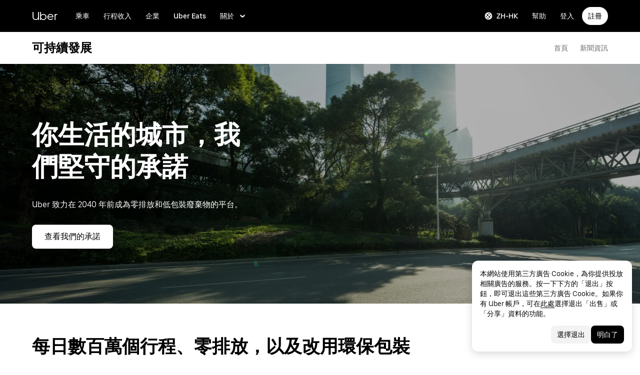

--- FILE ---
content_type: image/svg+xml
request_url: https://tb-static.uber.com/prod/udam-assets/688fe11d-e198-4cb6-a6a4-686fe60d2bd8.svg
body_size: -131
content:
<svg width="300" height="300" viewBox="0 0 300 300" fill="none" xmlns="http://www.w3.org/2000/svg">
<rect width="300" height="300" fill="white"/>
<path d="M210.5 111.5V95H207.75H92.25H89.5V111.5H96.375L104.625 144.5H92.25H89.5V161H96.76L108.75 205H191.25L203.24 161H210.5V144.5H207.75H195.375L203.625 111.5H210.5ZM178.655 188.5H121.345L113.865 161H186.135L178.655 188.5ZM178.38 144.5H121.62L113.37 111.5H186.63L178.38 144.5Z" fill="black"/>
</svg>
